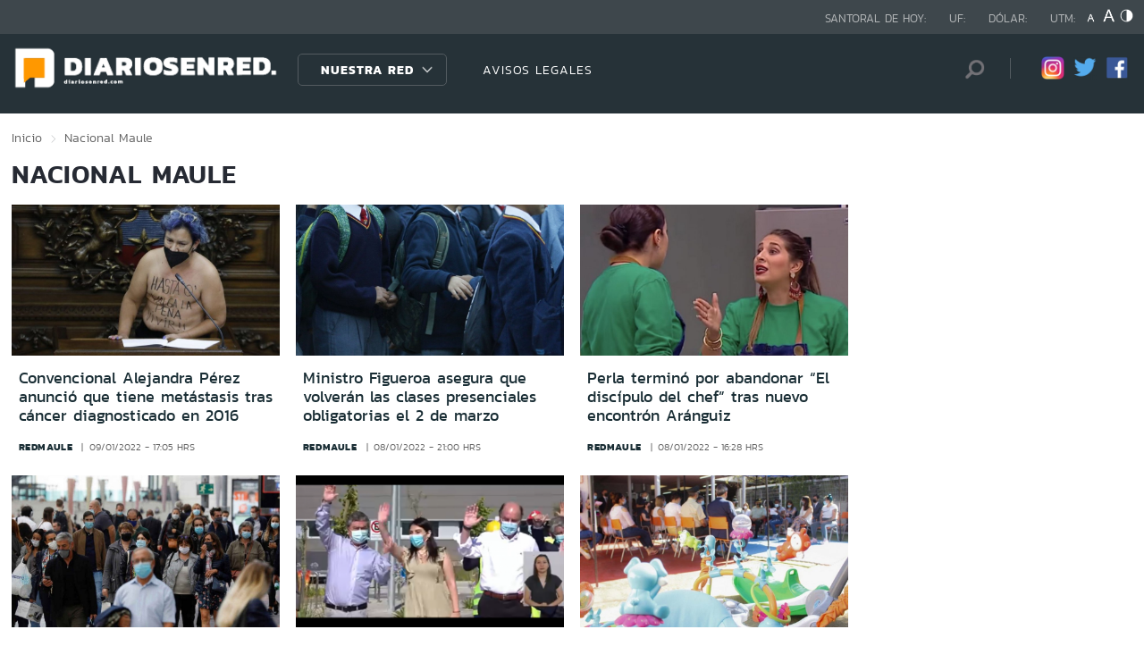

--- FILE ---
content_type: text/html; charset=utf-8
request_url: https://www.redmaule.com/seccion/nacional/tema/maule/p/252
body_size: 11377
content:

<!DOCTYPE HTML>
<html lang="es-CL">
    <head>
        <!-- Meta tags comunes-->
        <title>Nacional - Maule - Diarios en Red</title>
        <meta http-equiv="Content-Type" content="text/html; charset=utf-8"/>
        <meta name="robots" content="index, follow" />
        <meta name="robots" content="noodp,noydir">
        <!-- Fin Meta tags comunes-->
        <!-- Útiles -->
        <link rel="canonical" href="http://diariosenred.com">
        <meta http-equiv="X-UA-Compatible" content="IE=edge">
        <meta name="viewport" content="width=device-width, initial-scale=1">
        <meta name="author" content="Diarios en Red">
        <!-- Fin utiles-->
        <!--CSS-->
        <link href="/diarios_en_red/css/v1/reset-av-1756308154-av-.css" rel="stylesheet" type="text/css">
<link href="/diarios_en_red/css/v1/style-av-1756308154-av-.css?v=2.0" rel="stylesheet" type="text/css">
<link href="/diarios_en_red/css/v1/articulo-av-1756308154-av-.css" rel="stylesheet" type="text/css">
<link href="/diarios_en_red/css/v1/gridpak-av-1756308154-av-.css" rel="stylesheet" type="text/css">
<link href="/diarios_en_red/css/v1/jquery.fancybox.min-av-1756308154-av-.css" rel="stylesheet" type="text/css">
<link href="/diarios_en_red/css/v1/swiper.min-av-1756308154-av-.css" rel="stylesheet" type="text/css">

        <!--JS-->
        <script type="text/javascript" src="/diarios_en_red/js-local/jquery/html5-av-1756308154-av-.js"></script>
<script type="text/javascript" src="/diarios_en_red/js-local/jquery/jquery-3.4.1.min-av-1756308154-av-.js"></script>
<script type="text/javascript" src="/diarios_en_red/js-local/jquery/jquery-migrate-1.2.1.min-av-1756308154-av-.js"></script>
<script type="text/javascript" src="/diarios_en_red/js-local/js-global-av-1756308154-av-.js"></script>
<script type="text/javascript" src="/diarios_en_red/js-local/fancybox/jquery.fancybox.min-av-1756308154-av-.js"></script>
<script type="text/javascript" src="/diarios_en_red/js-local/swiper/swiper.min-av-1756308154-av-.js"></script>
<script type="text/javascript" src="/diarios_en_red/js-local/height-av-1756308154-av-.js"></script>
<script type="text/javascript" src="/diarios_en_red/js-local/contraste-av-1756308154-av-.js"></script>
<script type="text/javascript" src="/diarios_en_red/js-local/indicadores-av-1756308154-av-.js"></script>
<script type="text/javascript" src="/diarios_en_red/js-local/sst8_3-av-1756308154-av-.js"></script>
<script type="text/javascript" src="/diarios_en_red/js-local/buscador-av-1756308154-av-.js"></script>
<script src='https://www.google.com/recaptcha/api.js?hl=es'></script>
<script type="text/javascript" async="" src="https://www.google-analytics.com/analytics.js"></script>
<!-- Script para resize de ifre¡ames de youtube -->
<script type="text/javascript">
    
    $(function () {
        setIFrameSize();
        $(window).resize(function () {
            setIFrameSize();
        });
    });

    function setIFrameSize() {
        var ogWidth = 700;
        var ogHeight = 600;
        var ogRatio = ogWidth / ogHeight;

        var windowWidth = $(window).width();
        if (windowWidth < 480) {
            var parentDivWidth = $("iframe").parent().width();
            var newHeight = (parentDivWidth / ogRatio);
            $("iframe").css("width", parentDivWidth);
            $("iframe").css("height", newHeight);
        }else {
            $("iframe").css({ width : '', height : '' });
        }
    }
</script>
<script>
    function isMobilePlatform () {
         return (isPhone() || isIpad());
     }
     function isPhone() {
 
         return (isIphone() ||
                 isAndroid() ||
                 isWindowsPhone());
     }
     function isAndroid() {
             return navigator.userAgent.toLowerCase().indexOf('android') > -1;
         }
 
         function isIphone() {
             return navigator.userAgent.match(/(iPod|iPhone)/);
         }
 
          function isIpad() {
             return navigator.userAgent.match(/(iPad)/);
         }
         
          function isWindowsPhone() {
             return navigator.userAgent.match(/(Windows Phone)/i);
         }
 </script>

<script>

    window.teads_analytics = window.teads_analytics || {};
    
    window.teads_analytics.analytics_tag_id = "PUB_20878";
    
    window.teads_analytics.share = window.teads_analytics.share || function() {
    
    ;(window.teads_analytics.shared_data = window.teads_analytics.shared_data || []).push(arguments)
    
    };
    
    </script>
    
    <script async src="https://a.teads.tv/analytics/tag.js"></script>
    </head>
    <body class="tax_noticias">
        <div class="access1"><a href="#contenido-ppal" tabindex="-1">Click acá para ir directamente al contenido</a></div>
        <!-- HOME -->
        <!--HEADER-->
        
<!-- Google Analytics -->
<script>
        (function(i,s,o,g,r,a,m){i['GoogleAnalyticsObject']=r;i[r]=i[r]||function(){
        (i[r].q=i[r].q||[]).push(arguments)},i[r].l=1*new Date();a=s.createElement(o),
        m=s.getElementsByTagName(o)[0];a.async=1;a.src=g;m.parentNode.insertBefore(a,m)
        })(window,document,'script','https://www.google-analytics.com/analytics.js','ga');
        
        ga('create', 'UA-39086995-1', 'auto');
        ga('send', 'pageview');

        ga('create', 'UA-59726352-1', 'auto',{'name':'DER'});
        ga('DER.send', 'pageview');
    </script>
    <!-- End Google Analytics -->
<header>
    <div id="header" class="navbar header header_ppal">
        <!--Inicio navegacion-->
        <div class="nav">
            <!--Inicio nav franja arriba-->
            <div class="nav_cont">
                <div class="auxi">
                    <ul class="barra_superior">
                        <li class="datos_head">Santoral de hoy: <span id="santoral"></span></li>
<li class="datos_head">UF: <span id="val_uf"></span></li>
<li class="datos_head">Dólar: <span id="val_usd"></span></li>
<li class="datos_head">UTM: <span id="val_utm"></span>
                        <li class="head_acces">
                            <!--accesibilidad-->
                            <ul>
                                <li>
                                    <a href="#" id="minus"><img src="/diarios_en_red/imag/v1/btn/a1.png" alt="Disminuir tamaño de letra"></a>
                                </li>
                                <li>
                                    <a href="#" id="plus"><img src="/diarios_en_red/imag/v1/btn/a3.png" alt="Aumentar tamaño de letra"></a>
                                </li>
                                <li>
                                    <a href="#" class="buttom-contraste"><img src="/diarios_en_red/imag/v1/btn/ic_contraste.png" alt="Cambiar el contraste de la página"></a>
                                </li>
                            </ul>
                            <!--/accesibilidad-->
                        </li>
                    </ul>
                    <!--FIN derecha-->
                </div>
            </div>
            <!--FIN nav franja arriba-->
            <!--Inicio nav franja inferior-->
            <div class="navsub">
                <div class="auxi">
                    <div class="barra_inferior">
                        <!--Inicio nav logo-->
                        
                        
                        <div class="logo_cont">
                            <a href="https://diariosenred.com" target="_top" ><img src="/diarios_en_red/site/artic/20191003/imag/foto_0000000120191003094811/diariosenred_logo_f.png" alt=""></a>
                        </div>
                        
                        
                        <!--FIN nav logo-->
                        <ul class="menu_nav">
                            <li class="primario desp">
                                
                                
                                
                                <a href="#" class="link_nav">Nuestra Red</a>
                                
                                
                                
                                
                                
                                
                                
                                
                                
                                <!-- submenu -->
                                
                                
                                    
                                
                                <ul id="dProg" class="cbp-hrsub">
                                    
                                    
                                
                                    
                                
                                    
                                    
                                    
                                    
                                    
                                    
                                    
                                    
                                    
                                    <li>
                                        <ul>
                                            
                                            <li>
                                                <h2 class="dest_subt">ZONA NORTE</h2>
                                            </li>
                                            
                                            
                                            
                                            <li><a href="https://www.redarica.com" target="_top">Arica</a></li>
                                            
                                            
                                            
                                            <li><a href="https://www.redtarapaca.com" target="_top">Tarapacá</a></li>
                                            
                                            
                                            
                                            <li><a href="https://www.redantofagasta.com" target="_top">Antofagasta</a></li>
                                            
                                            
                                            
                                            <li><a href="https://www.redatacama.com" target="_top">Atacama</a></li>
                                            
                                            
                                            
                                            <li><a href="https://www.redcoquimbo.com" target="_top">Coquimbo</a></li>
                                            
                                            
                                            
                                            
                                            
                                            
                                            
                                            
                                            
                                            
                                            
                                            
                                            
                                            
                                            
                                            
                                            
                                            
                                            
                                            
                                            
                                            
                                        </ul>
                                    </li>
                                    
                                    
                                    
                                    
                                    
                                    
                                    
                                    
                                    <li>
                                        <ul>
                                            
                                            <li>
                                                <h2 class="dest_subt">ZONA CENTRO</h2>
                                            </li>
                                            
                                            
                                            
                                            <li><a href="https://www.redvalparaiso.com" target="_top">Valparaíso</a></li>
                                            
                                            
                                            
                                            <li><a href="https://www.redohiggins.com" target="_top">O'Higgins</a></li>
                                            
                                            
                                            
                                            <li><a href="https://www.redmaule.com" target="_top">Maule</a></li>
                                            
                                            
                                            
                                            <li><a href="https://www.redbiobio.com" target="_top">Biobío</a></li>
                                            
                                            
                                            
                                            <li><a href="https://www.redñuble.com" target="_top">Ñuble</a></li>
                                            
                                            
                                            
                                            
                                            
                                            
                                            
                                            
                                            
                                            
                                            
                                            
                                            
                                            
                                            
                                            
                                            
                                            
                                            
                                            
                                            
                                            
                                        </ul>
                                    </li>
                                    
                                    
                                    
                                    
                                    
                                    
                                    
                                    
                                    <li>
                                        <ul>
                                            
                                            <li>
                                                <h2 class="dest_subt">ZONA SUR</h2>
                                            </li>
                                            
                                            
                                            
                                            <li><a href="https://www.redaraucania.com" target="_top">Araucanía</a></li>
                                            
                                            
                                            
                                            <li><a href="https://www.redlosrios.com" target="_top">Los Ríos</a></li>
                                            
                                            
                                            
                                            <li><a href="https://www.redloslagos.com" target="_top">Los Lagos</a></li>
                                            
                                            
                                            
                                            <li><a href="https://www.redaysen.com" target="_top">Aysén</a></li>
                                            
                                            
                                            
                                            <li><a href="https://redmagallanes.com" target="_top">Magallanes</a></li>
                                            
                                            
                                            
                                            
                                            
                                            
                                            
                                            
                                            
                                            
                                            
                                            
                                            
                                            
                                            
                                            
                                            
                                            
                                            
                                            
                                            
                                            
                                        </ul>
                                    </li>
                                    
                                    
                                    
                                      
                                    
                                    
                                
                                    
                                
                                    
                                
                                     
                                </ul>
                                
                                
                                <!-- /submenu -->
                            </li>
                            
                            
                            <li class="secundario">
                                <a href="https://www.redmaule.com/avisos-legales" target="_top" class="link_nav">AVISOS LEGALES</a>
                            </li>
                            
                            
                        </ul>
                        <ul class="section_rss_busqueda">
                            <li class="content_search">
    <div id="wrap">
        <form id="buscador_form" method="get" action="/cgi-bin/prontus_search.cgi" autocomplete="on">
            <input type="hidden" name="search_prontus" value="diarios_en_red" />
            <input type="hidden" name="search_tmp" value="search.html" />
            <input type="hidden" name="search_idx" value="all" />
            <input type="hidden" name="search_modo" value="and" />
            <input type="hidden" name="search_orden" value="CRO" />
            <input type="hidden" name="search_resxpag" value="10" />
            <input type="hidden" name="search_maxpags" value="20"/>
            <input type="hidden" name="search_form" value="yes" />
            <input id="buscador_texto" name="search_texto" placeholder="Búsqueda" aria-label="Búsqueda" autocomplete="off" class="campo-search" type="text">
            <input id="search_submit" value="Buscar" type="submit">
        </form>
    </div>
</li>




                            <li class="content_rrss">
                                <ul class="rrss">
                                    
                                    
                                    
                                    <li>
                                        <a class="icon_twitter" href="https://www.instagram.com/diariosenred/" target="_blank"><img src="/diarios_en_red/site/artic/20191004/imag/foto_0000000720191004151216/logo_IG.png" alt=""></a>
                                    </li>
                                    
                                    
                                    
                                    
                                    
                                    <li>
                                        <a class="icon_twitter" href="https://twitter.com/Diarioenredcl" target="_blank"><img src="/diarios_en_red/site/artic/20191003/imag/foto_0000000420191003095059/TWITTER.png" alt=""></a>
                                    </li>
                                    
                                    
                                    
                                    
                                    
                                    <li>
                                        <a class="icon_twitter" href="https://web.facebook.com/diariosenred" target="_blank"><img src="/diarios_en_red/site/artic/20191003/imag/foto_0000000320191003095125/LOGO_FACEBOOK_PNG.png" alt=""></a>
                                    </li>
                                    
                                    
                                    
                                </ul>
                            </li>
                        </ul>
                    </div>
                </div>
                <!--FIN auxi-->
            </div>
            <!--FIN nav franja inferior-->
        </div>
        <!--FIN navegacion-->
    </div>
</header>
<!-- menu responsive -->
<div id="menur" class="menu_responsive">
    <!--FIN botones accesibilidad-->
    <div class="navbar">
        
        
        <a href="https://diariosenred.com" target="_top" class="logo"><img src="/diarios_en_red/site/artic/20191003/imag/foto_0000000120191003094811/diariosenred_logo_f.png" alt=""></a>
        
        
        <div id="menu-btn" class="menu-button aleft" onclick="myFunction(this)">
            <div class="bar1"></div>
            <div class="bar2"></div>
            <div class="bar3"></div>
        </div>
    </div>
    <div class="separa"></div>
    <div class="menu_desplegable">
        <div class="busqueda_movil">
        <form id="buscador_form" <form class="navbar-form navbar-right" method="get" action="/cgi-bin/prontus_search.cgi" autocomplete="on">
            <input type="hidden" name="search_prontus" value="diarios_en_red" />
            <input type="hidden" name="search_tmp" value="search.html" />
            <input type="hidden" name="search_idx" value="all" />
            <input type="hidden" name="search_modo" value="and" />
            <input type="hidden" name="search_orden" value="CRO" />
            <input type="hidden" name="search_resxpag" value="10" />
            <input type="hidden" name="search_maxpags" value="20"/>
            <input type="hidden" name="search_form" value="yes" />
            <div class="form-group">
            <input id="buscador_texto" name="search_texto" placeholder="Ingrese su búsqueda" aria-label="Búsqueda" autocomplete="off" class="form-control" type="text">
            <input id="search_submit" value="Buscar" type="submit">
            </div>
        </form>
    </div>



        <ul class="menu_nuestra_red">
            
            
            
            <a href="#" class="link_nav">Nuestra Red</a>
            
            
            
            
            
            
            
            
            
            
            
                            
            
            <li class="regiones_menu">
                <ul>
                    <li>
                        <ul>
                            
                            
            
                            
            
                            
                            
                            
                            
                            
                            
                            <li>
                                <h2 class="dest_subt">ZONA NORTE</h2>
                            </li>
                            
                            
                            
                            <li><a href="https://www.redarica.com" target="_top">Arica</a></li>
                            
                            
                            
                            <li><a href="https://www.redtarapaca.com" target="_top">Tarapacá</a></li>
                            
                            
                            
                            <li><a href="https://www.redantofagasta.com" target="_top">Antofagasta</a></li>
                            
                            
                            
                            <li><a href="https://www.redatacama.com" target="_top">Atacama</a></li>
                            
                            
                            
                            <li><a href="https://www.redcoquimbo.com" target="_top">Coquimbo</a></li>
                            
                            
                            
                            
                            
                            
                            
                            
                            
                            
                            
                            
                            
                            
                            
                            
                            
                            
                            
                            
                            
                            
                            
                            
                            
                            
                            <li>
                                <h2 class="dest_subt">ZONA CENTRO</h2>
                            </li>
                            
                            
                            
                            <li><a href="https://www.redvalparaiso.com" target="_top">Valparaíso</a></li>
                            
                            
                            
                            <li><a href="https://www.redohiggins.com" target="_top">O'Higgins</a></li>
                            
                            
                            
                            <li><a href="https://www.redmaule.com" target="_top">Maule</a></li>
                            
                            
                            
                            <li><a href="https://www.redbiobio.com" target="_top">Biobío</a></li>
                            
                            
                            
                            <li><a href="https://www.redñuble.com" target="_top">Ñuble</a></li>
                            
                            
                            
                            
                            
                            
                            
                            
                            
                            
                            
                            
                            
                            
                            
                            
                            
                            
                            
                            
                            
                            
                            
                            
                            
                            
                            <li>
                                <h2 class="dest_subt">ZONA SUR</h2>
                            </li>
                            
                            
                            
                            <li><a href="https://www.redaraucania.com" target="_top">Araucanía</a></li>
                            
                            
                            
                            <li><a href="https://www.redlosrios.com" target="_top">Los Ríos</a></li>
                            
                            
                            
                            <li><a href="https://www.redloslagos.com" target="_top">Los Lagos</a></li>
                            
                            
                            
                            <li><a href="https://www.redaysen.com" target="_top">Aysén</a></li>
                            
                            
                            
                            <li><a href="https://redmagallanes.com" target="_top">Magallanes</a></li>
                            
                            
                            
                            
                            
                            
                            
                            
                            
                            
                            
                            
                            
                            
                            
                            
                            
                            
                            
                            
                            
                            
                            
                               
                            
                            
            
                            
            
                            
            
                               
                        </ul>
                    </li>
                </ul>
            </li>
            
               
        </ul>
    </div>
</div>
<!--Fin header-->
        <!--FIN HEADER-->
        <script>


            var getQueryString = function ( field, url ) {
                var href = url ? url : window.location.href;
                var reg = new RegExp( '[?&]' + field + '=([^&#]*)', 'i' );
                var string = reg.exec(href);
                return string ? string[1] : null;
            };
            var dfp_demo = getQueryString('demo');
            var dfp_red = '28607966';
            var dfp_sitio = 'Generic_Adunits';
            var dfp_seccion = 'Home';
            var dfp_tipo = 'Portada';
        </script>
        
<!--- INICIO TAG HEAD ADMANAGER --->
<!-- Start: GPT Async -->
<script type='text/javascript'>
    var gptadslots=[];
    var googletag = googletag || {};
    googletag.cmd = googletag.cmd || [];
    (function(){ var gads = document.createElement('script');
      gads.async = true; gads.type = 'text/javascript';
      var useSSL = 'https:' == document.location.protocol;
      gads.src = (useSSL ? 'https:' : 'http:') + '//www.googletagservices.com/tag/js/gpt.js';
      var node = document.getElementsByTagName('script')[0];
      node.parentNode.insertBefore(gads, node);
    })();
  </script>

    <script type='text/javascript'> 
        googletag.cmd.push(function() {
        // <!-- Adslot 1 declaration -->
        var mappingtop1 = googletag.sizeMapping().
        addSize([1024, 768], [[728,90],[970,90],[970,250]]).
        addSize([980, 600], [[728,90],[970,90],[970,250]]).
        addSize([770, 300], [728,90]).
        addSize([0, 0], [[300,100],[300,250],[320,50],[320,100]]).
        build();
        gptadslots[1]= googletag.defineSlot('/' + dfp_red + '/' + dfp_sitio + '/' + 'Top1',[970,90],'Top1').defineSizeMapping(mappingtop1).addService(googletag.pubads());
        // <!-- Adslot 2 declaration -->
        var mappingmiddle1 = googletag.sizeMapping().
        addSize([1024, 768], [[250,250],[300,250]]).
        addSize([980, 600], [[250,250],[300,250]]).
        addSize([770, 300], [[250,250],[300,250]]).
        addSize([0, 0], [[250,250],[300,250]]).
        build();
        gptadslots[2]= googletag.defineSlot('/' + dfp_red + '/' + dfp_sitio + '/' + 'Middle1',[300,250],'Middle1').defineSizeMapping(mappingmiddle1).addService(googletag.pubads());
        // <!-- Adslot 3 declaration -->
        var mappingtop2 = googletag.sizeMapping().
        addSize([1024, 768], [[728,90],[970,90],[970,250]]).
        addSize([980, 600], [[728,90],[970,90],[970,250]]).
        addSize([770, 300], [728,90]).
        addSize([0, 0], [[300,100],[300,250],[320,50],[320,100]]).
        build();
        gptadslots[3]= googletag.defineSlot('/' + dfp_red + '/' + dfp_sitio + '/' + 'Top2',[728,90],'Top2').defineSizeMapping(mappingtop2).addService(googletag.pubads());
        googletag.pubads().setTargeting('Seccion',dfp_seccion);
        googletag.pubads().setTargeting('Tipo',dfp_tipo);
        googletag.pubads().setTargeting('Demo',dfp_demo);  
        googletag.pubads().enableSingleRequest();
        googletag.pubads().collapseEmptyDivs();
        googletag.pubads().enableAsyncRendering();
        googletag.enableServices();
        });
    </script>
<!-- End: GPT -->
        <div id="main" class="html">
            <div class="taxonomica">
                <div class="auxi">
                    <!-- Boton hacia arriba -->
                    <a class="ir-arriba responsive"  javascript:void(0) title="Volver arriba">
                    <img src="/diarios_en_red/imag/v1/btn/top_site.png" alt="">
                    </a>
                    <!-- Banner ancho 100% -->
                    <div id='Top1'>
                        <script>
                            googletag.cmd.push(function() { googletag.display('Top1'); });
                        </script>
                    </div>
                    <!-- /Banner ancho 100% -->
                    <!--breadcrumbs-->
                    <ul class="breadcrumbs">
                        <li><a href="/">Inicio</a></li>
                         <li>Nacional</li>
                         <li>Maule</li>
                         <li></li>
                    </ul>
                    <!--/breadcrumbs-->
                    <h1 class="main_tit" id="contenido-ppal">
                        Nacional Maule 
                    </h1>
                    
                    <!-- tax noticias 3 columnas + banner -->
                    <section class="tax_3columnas">
                        <div class="row noticia_destacada_6">
                            <div class="container clearfix">
                            <div class="col xs-12 sm-12 md-12 lg-9">
                                <div class="row">
                                    
                                    
                                    <article class="box_noticia col xs-12 xsm-6 sm-4 md-4 lg-4">
                                        <figure class="img_wrap">
                                            <a href="/nacional/convencional-alejandra-perez-anuncio-que-tiene-metastasis-tras-cancer">
                                            
                                        <img src="/diarios_en_red/site/artic/20220109/imag/foto_0000000220220109173548/Aton_553675-750x500.jpeg" alt="">
                                        
                                         
                                            </a>                                    
                                        </figure>
                                        <footer class="content_titular">
                                            <h3 class="titulo_nivel2"><a href="/nacional/convencional-alejandra-perez-anuncio-que-tiene-metastasis-tras-cancer">Convencional Alejandra Pérez anunció que tiene metástasis tras cáncer diagnosticado en 2016</a></h3>
                                            <div class="bottom">
                                                <a href="/diarios_en_red/site/edic/base/port/redmaule.html" class="tag_site_regional">redmaule</a> 
                                                <span class="fecha_art">09/01/2022 - 17:05 hrs</span>
                                            </div>
                                        </footer>
                                    </article>
                                    
                                    
                                    
                                    <article class="box_noticia col xs-12 xsm-6 sm-4 md-4 lg-4">
                                        <figure class="img_wrap">
                                            <a href="/nacional/ministro-figueroa-asegura-que-volveran-las-clases-presenciales">
                                            
                                        <img src="/diarios_en_red/site/artic/20220108/imag/foto_0000000220220108210200/325009_3_600addd2668bc.jpg" alt="">
                                        
                                         
                                            </a>                                    
                                        </figure>
                                        <footer class="content_titular">
                                            <h3 class="titulo_nivel2"><a href="/nacional/ministro-figueroa-asegura-que-volveran-las-clases-presenciales">Ministro Figueroa asegura que volverán las clases presenciales obligatorias el 2 de marzo</a></h3>
                                            <div class="bottom">
                                                <a href="/diarios_en_red/site/edic/base/port/redmaule.html" class="tag_site_regional">redmaule</a> 
                                                <span class="fecha_art">08/01/2022 - 21:00 hrs</span>
                                            </div>
                                        </footer>
                                    </article>
                                    
                                    
                                    
                                    <article class="box_noticia col xs-12 xsm-6 sm-4 md-4 lg-4">
                                        <figure class="img_wrap">
                                            <a href="/nacional/perla-termino-por-abandonar-el-discipulo-del-chef-tras-nuevo-encontron">
                                            
                                        <img src="/diarios_en_red/site/artic/20220108/imag/foto_0000000320220108163504/perla-daniela.jpg" alt="">
                                        
                                         
                                            </a>                                    
                                        </figure>
                                        <footer class="content_titular">
                                            <h3 class="titulo_nivel2"><a href="/nacional/perla-termino-por-abandonar-el-discipulo-del-chef-tras-nuevo-encontron">Perla terminó por abandonar “El discípulo del chef” tras nuevo encontrón Aránguiz</a></h3>
                                            <div class="bottom">
                                                <a href="/diarios_en_red/site/edic/base/port/redmaule.html" class="tag_site_regional">redmaule</a> 
                                                <span class="fecha_art">08/01/2022 - 16:28 hrs</span>
                                            </div>
                                        </footer>
                                    </article>
                                    
                                    
                                    
                                    <article class="box_noticia col xs-12 xsm-6 sm-4 md-4 lg-4">
                                        <figure class="img_wrap">
                                            <a href="/nacional/vuelven-a-aumentar-las-cifras-chile-registro-mas-de-4-mil-nuevos-casos">
                                            
                                        <img src="/diarios_en_red/site/artic/20220108/imag/foto_0000000320220108112030/coronavirus-enfermedades.jpg" alt="">
                                        
                                         
                                            </a>                                    
                                        </figure>
                                        <footer class="content_titular">
                                            <h3 class="titulo_nivel2"><a href="/nacional/vuelven-a-aumentar-las-cifras-chile-registro-mas-de-4-mil-nuevos-casos">Vuelven a aumentar las cifras: Chile registró más de 4 mil nuevos casos de Covid-19</a></h3>
                                            <div class="bottom">
                                                <a href="/diarios_en_red/site/edic/base/port/redmaule.html" class="tag_site_regional">redmaule</a> 
                                                <span class="fecha_art">08/01/2022 - 11:15 hrs</span>
                                            </div>
                                        </footer>
                                    </article>
                                    
                                    
                                    
                                    <article class="box_noticia col xs-12 xsm-6 sm-4 md-4 lg-4">
                                        <figure class="img_wrap">
                                            <a href="/nacional/senador-coloma-se-disculpo-con-gobernadora-del-maule">
                                            
                                        <img src="/diarios_en_red/site/artic/20220107/imag/foto_0000000220220107202320/coloma-468x263.png" alt="">
                                        
                                         
                                            </a>                                    
                                        </figure>
                                        <footer class="content_titular">
                                            <h3 class="titulo_nivel2"><a href="/nacional/senador-coloma-se-disculpo-con-gobernadora-del-maule">Senador Coloma se disculpó con Gobernadora del Maule</a></h3>
                                            <div class="bottom">
                                                <a href="/diarios_en_red/site/edic/base/port/redmaule.html" class="tag_site_regional">redmaule</a> 
                                                <span class="fecha_art">07/01/2022 - 20:21 hrs</span>
                                            </div>
                                        </footer>
                                    </article>
                                    
                                    
                                    
                                    <article class="box_noticia col xs-12 xsm-6 sm-4 md-4 lg-4">
                                        <figure class="img_wrap">
                                            <a href="/nacional/nuevo-protocolo-enfatiza-derechos-de-embarazadas-privadas-de-libertad">
                                            
                                        <img src="/diarios_en_red/site/artic/20220107/imag/foto_0000000520220107192657/1641587253-mg2360b.jpg" alt="">
                                        
                                         
                                            </a>                                    
                                        </figure>
                                        <footer class="content_titular">
                                            <h3 class="titulo_nivel2"><a href="/nacional/nuevo-protocolo-enfatiza-derechos-de-embarazadas-privadas-de-libertad">Nuevo protocolo enfatiza derechos de embarazadas privadas de libertad</a></h3>
                                            <div class="bottom">
                                                <a href="/diarios_en_red/site/edic/base/port/redmaule.html" class="tag_site_regional">redmaule</a> 
                                                <span class="fecha_art">07/01/2022 - 19:25 hrs</span>
                                            </div>
                                        </footer>
                                    </article>
                                    
                                    
                                    
                                    <article class="box_noticia col xs-12 xsm-6 sm-4 md-4 lg-4">
                                        <figure class="img_wrap">
                                            <a href="/nacional/museo-interactivo-mirador-invita-a-vivir-una-noche-de-verano-junto-a-las">
                                            
                                        <img src="/diarios_en_red/site/artic/20220107/imag/foto_0000000420220107153801/Credito_Eduardo_Carvajal.jpg" alt="">
                                        
                                         
                                            </a>                                    
                                        </figure>
                                        <footer class="content_titular">
                                            <h3 class="titulo_nivel2"><a href="/nacional/museo-interactivo-mirador-invita-a-vivir-una-noche-de-verano-junto-a-las">Museo Interactivo Mirador invita a vivir una noche de verano junto a las estrellas</a></h3>
                                            <div class="bottom">
                                                <a href="/diarios_en_red/site/edic/base/port/redmaule.html" class="tag_site_regional">redmaule</a> 
                                                <span class="fecha_art">07/01/2022 - 15:37 hrs</span>
                                            </div>
                                        </footer>
                                    </article>
                                    
                                    
                                    
                                    <article class="box_noticia col xs-12 xsm-6 sm-4 md-4 lg-4">
                                        <figure class="img_wrap">
                                            <a href="/nacional/confirman-fallo-que-condeno-a-penas-de-presidio-efectivo-a-exsenador-por">
                                            
                                        <img src="/diarios_en_red/site/artic/20220107/imag/foto_0000000520220107100315/1539638657-orpis.jpg" alt="">
                                        
                                         
                                            </a>                                    
                                        </figure>
                                        <footer class="content_titular">
                                            <h3 class="titulo_nivel2"><a href="/nacional/confirman-fallo-que-condeno-a-penas-de-presidio-efectivo-a-exsenador-por">Confirman fallo que condenó a penas de presidio efectivo a exsenador por fraude al fisco y cohecho</a></h3>
                                            <div class="bottom">
                                                <a href="/diarios_en_red/site/edic/base/port/redmaule.html" class="tag_site_regional">redmaule</a> 
                                                <span class="fecha_art">07/01/2022 - 10:02 hrs</span>
                                            </div>
                                        </footer>
                                    </article>
                                    
                                    
                                    
                                    <article class="box_noticia col xs-12 xsm-6 sm-4 md-4 lg-4">
                                        <figure class="img_wrap">
                                            <a href="/nacional/luces-vistas-anoche-en-el-cielo-eran-los-satelites-del-proyecto-starlink">
                                            
                                        <img src="/diarios_en_red/site/artic/20220107/imag/foto_0000000320220107085441/satelites.jpg" alt="">
                                        
                                         
                                            </a>                                    
                                        </figure>
                                        <footer class="content_titular">
                                            <h3 class="titulo_nivel2"><a href="/nacional/luces-vistas-anoche-en-el-cielo-eran-los-satelites-del-proyecto-starlink">Luces vistas anoche en el cielo eran los satélites del proyecto Starlink de Elon Musk</a></h3>
                                            <div class="bottom">
                                                <a href="/diarios_en_red/site/edic/base/port/redmaule.html" class="tag_site_regional">redmaule</a> 
                                                <span class="fecha_art">07/01/2022 - 08:51 hrs</span>
                                            </div>
                                        </footer>
                                    </article>
                                    
                                    
                                </div>
                                <div class="separa"></div>
                                <div class="wp-pagenavi">
                                    
                                        <a href="/seccion/nacional/tema/maule/p/1" class="">1</a>
                                    
                                        <a href="/seccion/nacional/tema/maule/p/2" class="">2</a>
                                    
                                        <a href="/seccion/nacional/tema/maule/p/3" class="">3</a>
                                    
                                        <a href="/seccion/nacional/tema/maule/p/4" class="">4</a>
                                    
                                        <a href="/seccion/nacional/tema/maule/p/5" class="">5</a>
                                    
                                        <a href="/seccion/nacional/tema/maule/p/6" class="">6</a>
                                    
                                        <a href="/seccion/nacional/tema/maule/p/7" class="">7</a>
                                    
                                        <a href="/seccion/nacional/tema/maule/p/8" class="">8</a>
                                    
                                        <a href="/seccion/nacional/tema/maule/p/9" class="">9</a>
                                    
                                        <a href="/seccion/nacional/tema/maule/p/10" class="">10</a>
                                    
                                        <a href="/seccion/nacional/tema/maule/p/11" class="">11</a>
                                    
                                        <a href="/seccion/nacional/tema/maule/p/12" class="">12</a>
                                    
                                        <a href="/seccion/nacional/tema/maule/p/13" class="">13</a>
                                    
                                        <a href="/seccion/nacional/tema/maule/p/14" class="">14</a>
                                    
                                        <a href="/seccion/nacional/tema/maule/p/15" class="">15</a>
                                    
                                        <a href="/seccion/nacional/tema/maule/p/16" class="">16</a>
                                    
                                        <a href="/seccion/nacional/tema/maule/p/17" class="">17</a>
                                    
                                        <a href="/seccion/nacional/tema/maule/p/18" class="">18</a>
                                    
                                        <a href="/seccion/nacional/tema/maule/p/19" class="">19</a>
                                    
                                        <a href="/seccion/nacional/tema/maule/p/20" class="">20</a>
                                    
                                        <a href="/seccion/nacional/tema/maule/p/21" class="">21</a>
                                    
                                        <a href="/seccion/nacional/tema/maule/p/22" class="">22</a>
                                    
                                        <a href="/seccion/nacional/tema/maule/p/23" class="">23</a>
                                    
                                        <a href="/seccion/nacional/tema/maule/p/24" class="">24</a>
                                    
                                        <a href="/seccion/nacional/tema/maule/p/25" class="">25</a>
                                    
                                        <a href="/seccion/nacional/tema/maule/p/26" class="">26</a>
                                    
                                        <a href="/seccion/nacional/tema/maule/p/27" class="">27</a>
                                    
                                        <a href="/seccion/nacional/tema/maule/p/28" class="">28</a>
                                    
                                        <a href="/seccion/nacional/tema/maule/p/29" class="">29</a>
                                    
                                        <a href="/seccion/nacional/tema/maule/p/30" class="">30</a>
                                    
                                        <a href="/seccion/nacional/tema/maule/p/31" class="">31</a>
                                    
                                        <a href="/seccion/nacional/tema/maule/p/32" class="">32</a>
                                    
                                        <a href="/seccion/nacional/tema/maule/p/33" class="">33</a>
                                    
                                        <a href="/seccion/nacional/tema/maule/p/34" class="">34</a>
                                    
                                        <a href="/seccion/nacional/tema/maule/p/35" class="">35</a>
                                    
                                        <a href="/seccion/nacional/tema/maule/p/36" class="">36</a>
                                    
                                        <a href="/seccion/nacional/tema/maule/p/37" class="">37</a>
                                    
                                        <a href="/seccion/nacional/tema/maule/p/38" class="">38</a>
                                    
                                        <a href="/seccion/nacional/tema/maule/p/39" class="">39</a>
                                    
                                        <a href="/seccion/nacional/tema/maule/p/40" class="">40</a>
                                    
                                        <a href="/seccion/nacional/tema/maule/p/41" class="">41</a>
                                    
                                        <a href="/seccion/nacional/tema/maule/p/42" class="">42</a>
                                    
                                        <a href="/seccion/nacional/tema/maule/p/43" class="">43</a>
                                    
                                        <a href="/seccion/nacional/tema/maule/p/44" class="">44</a>
                                    
                                        <a href="/seccion/nacional/tema/maule/p/45" class="">45</a>
                                    
                                        <a href="/seccion/nacional/tema/maule/p/46" class="">46</a>
                                    
                                        <a href="/seccion/nacional/tema/maule/p/47" class="">47</a>
                                    
                                        <a href="/seccion/nacional/tema/maule/p/48" class="">48</a>
                                    
                                        <a href="/seccion/nacional/tema/maule/p/49" class="">49</a>
                                    
                                        <a href="/seccion/nacional/tema/maule/p/50" class="">50</a>
                                    
                                        <a href="/seccion/nacional/tema/maule/p/51" class="">51</a>
                                    
                                        <a href="/seccion/nacional/tema/maule/p/52" class="">52</a>
                                    
                                        <a href="/seccion/nacional/tema/maule/p/53" class="">53</a>
                                    
                                        <a href="/seccion/nacional/tema/maule/p/54" class="">54</a>
                                    
                                        <a href="/seccion/nacional/tema/maule/p/55" class="">55</a>
                                    
                                        <a href="/seccion/nacional/tema/maule/p/56" class="">56</a>
                                    
                                        <a href="/seccion/nacional/tema/maule/p/57" class="">57</a>
                                    
                                        <a href="/seccion/nacional/tema/maule/p/58" class="">58</a>
                                    
                                        <a href="/seccion/nacional/tema/maule/p/59" class="">59</a>
                                    
                                        <a href="/seccion/nacional/tema/maule/p/60" class="">60</a>
                                    
                                        <a href="/seccion/nacional/tema/maule/p/61" class="">61</a>
                                    
                                        <a href="/seccion/nacional/tema/maule/p/62" class="">62</a>
                                    
                                        <a href="/seccion/nacional/tema/maule/p/63" class="">63</a>
                                    
                                        <a href="/seccion/nacional/tema/maule/p/64" class="">64</a>
                                    
                                        <a href="/seccion/nacional/tema/maule/p/65" class="">65</a>
                                    
                                        <a href="/seccion/nacional/tema/maule/p/66" class="">66</a>
                                    
                                        <a href="/seccion/nacional/tema/maule/p/67" class="">67</a>
                                    
                                        <a href="/seccion/nacional/tema/maule/p/68" class="">68</a>
                                    
                                        <a href="/seccion/nacional/tema/maule/p/69" class="">69</a>
                                    
                                        <a href="/seccion/nacional/tema/maule/p/70" class="">70</a>
                                    
                                        <a href="/seccion/nacional/tema/maule/p/71" class="">71</a>
                                    
                                        <a href="/seccion/nacional/tema/maule/p/72" class="">72</a>
                                    
                                        <a href="/seccion/nacional/tema/maule/p/73" class="">73</a>
                                    
                                        <a href="/seccion/nacional/tema/maule/p/74" class="">74</a>
                                    
                                        <a href="/seccion/nacional/tema/maule/p/75" class="">75</a>
                                    
                                        <a href="/seccion/nacional/tema/maule/p/76" class="">76</a>
                                    
                                        <a href="/seccion/nacional/tema/maule/p/77" class="">77</a>
                                    
                                        <a href="/seccion/nacional/tema/maule/p/78" class="">78</a>
                                    
                                        <a href="/seccion/nacional/tema/maule/p/79" class="">79</a>
                                    
                                        <a href="/seccion/nacional/tema/maule/p/80" class="">80</a>
                                    
                                        <a href="/seccion/nacional/tema/maule/p/81" class="">81</a>
                                    
                                        <a href="/seccion/nacional/tema/maule/p/82" class="">82</a>
                                    
                                        <a href="/seccion/nacional/tema/maule/p/83" class="">83</a>
                                    
                                        <a href="/seccion/nacional/tema/maule/p/84" class="">84</a>
                                    
                                        <a href="/seccion/nacional/tema/maule/p/85" class="">85</a>
                                    
                                        <a href="/seccion/nacional/tema/maule/p/86" class="">86</a>
                                    
                                        <a href="/seccion/nacional/tema/maule/p/87" class="">87</a>
                                    
                                        <a href="/seccion/nacional/tema/maule/p/88" class="">88</a>
                                    
                                        <a href="/seccion/nacional/tema/maule/p/89" class="">89</a>
                                    
                                        <a href="/seccion/nacional/tema/maule/p/90" class="">90</a>
                                    
                                        <a href="/seccion/nacional/tema/maule/p/91" class="">91</a>
                                    
                                        <a href="/seccion/nacional/tema/maule/p/92" class="">92</a>
                                    
                                        <a href="/seccion/nacional/tema/maule/p/93" class="">93</a>
                                    
                                        <a href="/seccion/nacional/tema/maule/p/94" class="">94</a>
                                    
                                        <a href="/seccion/nacional/tema/maule/p/95" class="">95</a>
                                    
                                        <a href="/seccion/nacional/tema/maule/p/96" class="">96</a>
                                    
                                        <a href="/seccion/nacional/tema/maule/p/97" class="">97</a>
                                    
                                        <a href="/seccion/nacional/tema/maule/p/98" class="">98</a>
                                    
                                        <a href="/seccion/nacional/tema/maule/p/99" class="">99</a>
                                    
                                        <a href="/seccion/nacional/tema/maule/p/100" class="">100</a>
                                    
                                        <a href="/seccion/nacional/tema/maule/p/101" class="">101</a>
                                    
                                        <a href="/seccion/nacional/tema/maule/p/102" class="">102</a>
                                    
                                        <a href="/seccion/nacional/tema/maule/p/103" class="">103</a>
                                    
                                        <a href="/seccion/nacional/tema/maule/p/104" class="">104</a>
                                    
                                        <a href="/seccion/nacional/tema/maule/p/105" class="">105</a>
                                    
                                        <a href="/seccion/nacional/tema/maule/p/106" class="">106</a>
                                    
                                        <a href="/seccion/nacional/tema/maule/p/107" class="">107</a>
                                    
                                        <a href="/seccion/nacional/tema/maule/p/108" class="">108</a>
                                    
                                        <a href="/seccion/nacional/tema/maule/p/109" class="">109</a>
                                    
                                        <a href="/seccion/nacional/tema/maule/p/110" class="">110</a>
                                    
                                        <a href="/seccion/nacional/tema/maule/p/111" class="">111</a>
                                    
                                        <a href="/seccion/nacional/tema/maule/p/112" class="">112</a>
                                    
                                        <a href="/seccion/nacional/tema/maule/p/113" class="">113</a>
                                    
                                        <a href="/seccion/nacional/tema/maule/p/114" class="">114</a>
                                    
                                        <a href="/seccion/nacional/tema/maule/p/115" class="">115</a>
                                    
                                        <a href="/seccion/nacional/tema/maule/p/116" class="">116</a>
                                    
                                        <a href="/seccion/nacional/tema/maule/p/117" class="">117</a>
                                    
                                        <a href="/seccion/nacional/tema/maule/p/118" class="">118</a>
                                    
                                        <a href="/seccion/nacional/tema/maule/p/119" class="">119</a>
                                    
                                        <a href="/seccion/nacional/tema/maule/p/120" class="">120</a>
                                    
                                        <a href="/seccion/nacional/tema/maule/p/121" class="">121</a>
                                    
                                        <a href="/seccion/nacional/tema/maule/p/122" class="">122</a>
                                    
                                        <a href="/seccion/nacional/tema/maule/p/123" class="">123</a>
                                    
                                        <a href="/seccion/nacional/tema/maule/p/124" class="">124</a>
                                    
                                        <a href="/seccion/nacional/tema/maule/p/125" class="">125</a>
                                    
                                        <a href="/seccion/nacional/tema/maule/p/126" class="">126</a>
                                    
                                        <a href="/seccion/nacional/tema/maule/p/127" class="">127</a>
                                    
                                        <a href="/seccion/nacional/tema/maule/p/128" class="">128</a>
                                    
                                        <a href="/seccion/nacional/tema/maule/p/129" class="">129</a>
                                    
                                        <a href="/seccion/nacional/tema/maule/p/130" class="">130</a>
                                    
                                        <a href="/seccion/nacional/tema/maule/p/131" class="">131</a>
                                    
                                        <a href="/seccion/nacional/tema/maule/p/132" class="">132</a>
                                    
                                        <a href="/seccion/nacional/tema/maule/p/133" class="">133</a>
                                    
                                        <a href="/seccion/nacional/tema/maule/p/134" class="">134</a>
                                    
                                        <a href="/seccion/nacional/tema/maule/p/135" class="">135</a>
                                    
                                        <a href="/seccion/nacional/tema/maule/p/136" class="">136</a>
                                    
                                        <a href="/seccion/nacional/tema/maule/p/137" class="">137</a>
                                    
                                        <a href="/seccion/nacional/tema/maule/p/138" class="">138</a>
                                    
                                        <a href="/seccion/nacional/tema/maule/p/139" class="">139</a>
                                    
                                        <a href="/seccion/nacional/tema/maule/p/140" class="">140</a>
                                    
                                        <a href="/seccion/nacional/tema/maule/p/141" class="">141</a>
                                    
                                        <a href="/seccion/nacional/tema/maule/p/142" class="">142</a>
                                    
                                        <a href="/seccion/nacional/tema/maule/p/143" class="">143</a>
                                    
                                        <a href="/seccion/nacional/tema/maule/p/144" class="">144</a>
                                    
                                        <a href="/seccion/nacional/tema/maule/p/145" class="">145</a>
                                    
                                        <a href="/seccion/nacional/tema/maule/p/146" class="">146</a>
                                    
                                        <a href="/seccion/nacional/tema/maule/p/147" class="">147</a>
                                    
                                        <a href="/seccion/nacional/tema/maule/p/148" class="">148</a>
                                    
                                        <a href="/seccion/nacional/tema/maule/p/149" class="">149</a>
                                    
                                        <a href="/seccion/nacional/tema/maule/p/150" class="">150</a>
                                    
                                        <a href="/seccion/nacional/tema/maule/p/151" class="">151</a>
                                    
                                        <a href="/seccion/nacional/tema/maule/p/152" class="">152</a>
                                    
                                        <a href="/seccion/nacional/tema/maule/p/153" class="">153</a>
                                    
                                        <a href="/seccion/nacional/tema/maule/p/154" class="">154</a>
                                    
                                        <a href="/seccion/nacional/tema/maule/p/155" class="">155</a>
                                    
                                        <a href="/seccion/nacional/tema/maule/p/156" class="">156</a>
                                    
                                        <a href="/seccion/nacional/tema/maule/p/157" class="">157</a>
                                    
                                        <a href="/seccion/nacional/tema/maule/p/158" class="">158</a>
                                    
                                        <a href="/seccion/nacional/tema/maule/p/159" class="">159</a>
                                    
                                        <a href="/seccion/nacional/tema/maule/p/160" class="">160</a>
                                    
                                        <a href="/seccion/nacional/tema/maule/p/161" class="">161</a>
                                    
                                        <a href="/seccion/nacional/tema/maule/p/162" class="">162</a>
                                    
                                        <a href="/seccion/nacional/tema/maule/p/163" class="">163</a>
                                    
                                        <a href="/seccion/nacional/tema/maule/p/164" class="">164</a>
                                    
                                        <a href="/seccion/nacional/tema/maule/p/165" class="">165</a>
                                    
                                        <a href="/seccion/nacional/tema/maule/p/166" class="">166</a>
                                    
                                        <a href="/seccion/nacional/tema/maule/p/167" class="">167</a>
                                    
                                        <a href="/seccion/nacional/tema/maule/p/168" class="">168</a>
                                    
                                        <a href="/seccion/nacional/tema/maule/p/169" class="">169</a>
                                    
                                        <a href="/seccion/nacional/tema/maule/p/170" class="">170</a>
                                    
                                        <a href="/seccion/nacional/tema/maule/p/171" class="">171</a>
                                    
                                        <a href="/seccion/nacional/tema/maule/p/172" class="">172</a>
                                    
                                        <a href="/seccion/nacional/tema/maule/p/173" class="">173</a>
                                    
                                        <a href="/seccion/nacional/tema/maule/p/174" class="">174</a>
                                    
                                        <a href="/seccion/nacional/tema/maule/p/175" class="">175</a>
                                    
                                        <a href="/seccion/nacional/tema/maule/p/176" class="">176</a>
                                    
                                        <a href="/seccion/nacional/tema/maule/p/177" class="">177</a>
                                    
                                        <a href="/seccion/nacional/tema/maule/p/178" class="">178</a>
                                    
                                        <a href="/seccion/nacional/tema/maule/p/179" class="">179</a>
                                    
                                        <a href="/seccion/nacional/tema/maule/p/180" class="">180</a>
                                    
                                        <a href="/seccion/nacional/tema/maule/p/181" class="">181</a>
                                    
                                        <a href="/seccion/nacional/tema/maule/p/182" class="">182</a>
                                    
                                        <a href="/seccion/nacional/tema/maule/p/183" class="">183</a>
                                    
                                        <a href="/seccion/nacional/tema/maule/p/184" class="">184</a>
                                    
                                        <a href="/seccion/nacional/tema/maule/p/185" class="">185</a>
                                    
                                        <a href="/seccion/nacional/tema/maule/p/186" class="">186</a>
                                    
                                        <a href="/seccion/nacional/tema/maule/p/187" class="">187</a>
                                    
                                        <a href="/seccion/nacional/tema/maule/p/188" class="">188</a>
                                    
                                        <a href="/seccion/nacional/tema/maule/p/189" class="">189</a>
                                    
                                        <a href="/seccion/nacional/tema/maule/p/190" class="">190</a>
                                    
                                        <a href="/seccion/nacional/tema/maule/p/191" class="">191</a>
                                    
                                        <a href="/seccion/nacional/tema/maule/p/192" class="">192</a>
                                    
                                        <a href="/seccion/nacional/tema/maule/p/193" class="">193</a>
                                    
                                        <a href="/seccion/nacional/tema/maule/p/194" class="">194</a>
                                    
                                        <a href="/seccion/nacional/tema/maule/p/195" class="">195</a>
                                    
                                        <a href="/seccion/nacional/tema/maule/p/196" class="">196</a>
                                    
                                        <a href="/seccion/nacional/tema/maule/p/197" class="">197</a>
                                    
                                        <a href="/seccion/nacional/tema/maule/p/198" class="">198</a>
                                    
                                        <a href="/seccion/nacional/tema/maule/p/199" class="">199</a>
                                    
                                        <a href="/seccion/nacional/tema/maule/p/200" class="">200</a>
                                    
                                        <a href="/seccion/nacional/tema/maule/p/201" class="">201</a>
                                    
                                        <a href="/seccion/nacional/tema/maule/p/202" class="">202</a>
                                    
                                        <a href="/seccion/nacional/tema/maule/p/203" class="">203</a>
                                    
                                        <a href="/seccion/nacional/tema/maule/p/204" class="">204</a>
                                    
                                        <a href="/seccion/nacional/tema/maule/p/205" class="">205</a>
                                    
                                        <a href="/seccion/nacional/tema/maule/p/206" class="">206</a>
                                    
                                        <a href="/seccion/nacional/tema/maule/p/207" class="">207</a>
                                    
                                        <a href="/seccion/nacional/tema/maule/p/208" class="">208</a>
                                    
                                        <a href="/seccion/nacional/tema/maule/p/209" class="">209</a>
                                    
                                        <a href="/seccion/nacional/tema/maule/p/210" class="">210</a>
                                    
                                        <a href="/seccion/nacional/tema/maule/p/211" class="">211</a>
                                    
                                        <a href="/seccion/nacional/tema/maule/p/212" class="">212</a>
                                    
                                        <a href="/seccion/nacional/tema/maule/p/213" class="">213</a>
                                    
                                        <a href="/seccion/nacional/tema/maule/p/214" class="">214</a>
                                    
                                        <a href="/seccion/nacional/tema/maule/p/215" class="">215</a>
                                    
                                        <a href="/seccion/nacional/tema/maule/p/216" class="">216</a>
                                    
                                        <a href="/seccion/nacional/tema/maule/p/217" class="">217</a>
                                    
                                        <a href="/seccion/nacional/tema/maule/p/218" class="">218</a>
                                    
                                        <a href="/seccion/nacional/tema/maule/p/219" class="">219</a>
                                    
                                        <a href="/seccion/nacional/tema/maule/p/220" class="">220</a>
                                    
                                        <a href="/seccion/nacional/tema/maule/p/221" class="">221</a>
                                    
                                        <a href="/seccion/nacional/tema/maule/p/222" class="">222</a>
                                    
                                        <a href="/seccion/nacional/tema/maule/p/223" class="">223</a>
                                    
                                        <a href="/seccion/nacional/tema/maule/p/224" class="">224</a>
                                    
                                        <a href="/seccion/nacional/tema/maule/p/225" class="">225</a>
                                    
                                        <a href="/seccion/nacional/tema/maule/p/226" class="">226</a>
                                    
                                        <a href="/seccion/nacional/tema/maule/p/227" class="">227</a>
                                    
                                        <a href="/seccion/nacional/tema/maule/p/228" class="">228</a>
                                    
                                        <a href="/seccion/nacional/tema/maule/p/229" class="">229</a>
                                    
                                        <a href="/seccion/nacional/tema/maule/p/230" class="">230</a>
                                    
                                        <a href="/seccion/nacional/tema/maule/p/231" class="">231</a>
                                    
                                        <a href="/seccion/nacional/tema/maule/p/232" class="">232</a>
                                    
                                        <a href="/seccion/nacional/tema/maule/p/233" class="">233</a>
                                    
                                        <a href="/seccion/nacional/tema/maule/p/234" class="">234</a>
                                    
                                        <a href="/seccion/nacional/tema/maule/p/235" class="">235</a>
                                    
                                        <a href="/seccion/nacional/tema/maule/p/236" class="">236</a>
                                    
                                        <a href="/seccion/nacional/tema/maule/p/237" class="">237</a>
                                    
                                        <a href="/seccion/nacional/tema/maule/p/238" class="">238</a>
                                    
                                        <a href="/seccion/nacional/tema/maule/p/239" class="">239</a>
                                    
                                        <a href="/seccion/nacional/tema/maule/p/240" class="">240</a>
                                    
                                        <a href="/seccion/nacional/tema/maule/p/241" class="">241</a>
                                    
                                        <a href="/seccion/nacional/tema/maule/p/242" class="">242</a>
                                    
                                        <a href="/seccion/nacional/tema/maule/p/243" class="">243</a>
                                    
                                        <a href="/seccion/nacional/tema/maule/p/244" class="">244</a>
                                    
                                        <a href="/seccion/nacional/tema/maule/p/245" class="">245</a>
                                    
                                        <a href="/seccion/nacional/tema/maule/p/246" class="">246</a>
                                    
                                        <a href="/seccion/nacional/tema/maule/p/247" class="">247</a>
                                    
                                        <a href="/seccion/nacional/tema/maule/p/248" class="">248</a>
                                    
                                        <a href="/seccion/nacional/tema/maule/p/249" class="">249</a>
                                    
                                        <a href="/seccion/nacional/tema/maule/p/250" class="">250</a>
                                    
                                        <a href="/seccion/nacional/tema/maule/p/251" class="">251</a>
                                    
                                        <a href="/seccion/nacional/tema/maule/p/252" class="actual">252</a>
                                    
                                        <a href="/seccion/nacional/tema/maule/p/253" class="">253</a>
                                    
                                        <a href="/seccion/nacional/tema/maule/p/254" class="">254</a>
                                    
                                        <a href="/seccion/nacional/tema/maule/p/255" class="">255</a>
                                    
                                        <a href="/seccion/nacional/tema/maule/p/256" class="">256</a>
                                    
                                        <a href="/seccion/nacional/tema/maule/p/257" class="">257</a>
                                    
                                        <a href="/seccion/nacional/tema/maule/p/258" class="">258</a>
                                    
                                        <a href="/seccion/nacional/tema/maule/p/259" class="">259</a>
                                    
                                        <a href="/seccion/nacional/tema/maule/p/260" class="">260</a>
                                    
                                        <a href="/seccion/nacional/tema/maule/p/261" class="">261</a>
                                    
                                        <a href="/seccion/nacional/tema/maule/p/262" class="">262</a>
                                    
                                        <a href="/seccion/nacional/tema/maule/p/263" class="">263</a>
                                    
                                        <a href="/seccion/nacional/tema/maule/p/264" class="">264</a>
                                    
                                        <a href="/seccion/nacional/tema/maule/p/265" class="">265</a>
                                    
                                        <a href="/seccion/nacional/tema/maule/p/266" class="">266</a>
                                    
                                        <a href="/seccion/nacional/tema/maule/p/267" class="">267</a>
                                    
                                        <a href="/seccion/nacional/tema/maule/p/268" class="">268</a>
                                    
                                        <a href="/seccion/nacional/tema/maule/p/269" class="">269</a>
                                    
                                        <a href="/seccion/nacional/tema/maule/p/270" class="">270</a>
                                    
                                        <a href="/seccion/nacional/tema/maule/p/271" class="">271</a>
                                    
                                        <a href="/seccion/nacional/tema/maule/p/272" class="">272</a>
                                    
                                        <a href="/seccion/nacional/tema/maule/p/273" class="">273</a>
                                    
                                        <a href="/seccion/nacional/tema/maule/p/274" class="">274</a>
                                    
                                        <a href="/seccion/nacional/tema/maule/p/275" class="">275</a>
                                    
                                        <a href="/seccion/nacional/tema/maule/p/276" class="">276</a>
                                    
                                        <a href="/seccion/nacional/tema/maule/p/277" class="">277</a>
                                    
                                        <a href="/seccion/nacional/tema/maule/p/278" class="">278</a>
                                    
                                        <a href="/seccion/nacional/tema/maule/p/279" class="">279</a>
                                    
                                        <a href="/seccion/nacional/tema/maule/p/280" class="">280</a>
                                    
                                        <a href="/seccion/nacional/tema/maule/p/281" class="">281</a>
                                    
                                        <a href="/seccion/nacional/tema/maule/p/282" class="">282</a>
                                    
                                        <a href="/seccion/nacional/tema/maule/p/283" class="">283</a>
                                    
                                        <a href="/seccion/nacional/tema/maule/p/284" class="">284</a>
                                    
                                        <a href="/seccion/nacional/tema/maule/p/285" class="">285</a>
                                    
                                        <a href="/seccion/nacional/tema/maule/p/286" class="">286</a>
                                    
                                        <a href="/seccion/nacional/tema/maule/p/287" class="">287</a>
                                    
                                        <a href="/seccion/nacional/tema/maule/p/288" class="">288</a>
                                    
                                        <a href="/seccion/nacional/tema/maule/p/289" class="">289</a>
                                    
                                        <a href="/seccion/nacional/tema/maule/p/290" class="">290</a>
                                    
                                        <a href="/seccion/nacional/tema/maule/p/291" class="">291</a>
                                    
                                        <a href="/seccion/nacional/tema/maule/p/292" class="">292</a>
                                    
                                        <a href="/seccion/nacional/tema/maule/p/293" class="">293</a>
                                    
                                        <a href="/seccion/nacional/tema/maule/p/294" class="">294</a>
                                    
                                        <a href="/seccion/nacional/tema/maule/p/295" class="">295</a>
                                    
                                        <a href="/seccion/nacional/tema/maule/p/296" class="">296</a>
                                    
                                        <a href="/seccion/nacional/tema/maule/p/297" class="">297</a>
                                    
                                        <a href="/seccion/nacional/tema/maule/p/298" class="">298</a>
                                    
                                        <a href="/seccion/nacional/tema/maule/p/299" class="">299</a>
                                    
                                        <a href="/seccion/nacional/tema/maule/p/300" class="">300</a>
                                    
                                        <a href="/seccion/nacional/tema/maule/p/301" class="">301</a>
                                    
                                        <a href="/seccion/nacional/tema/maule/p/302" class="">302</a>
                                    
                                        <a href="/seccion/nacional/tema/maule/p/303" class="">303</a>
                                    
                                        <a href="/seccion/nacional/tema/maule/p/304" class="">304</a>
                                    
                                        <a href="/seccion/nacional/tema/maule/p/305" class="">305</a>
                                    
                                        <a href="/seccion/nacional/tema/maule/p/306" class="">306</a>
                                    
                                        <a href="/seccion/nacional/tema/maule/p/307" class="">307</a>
                                    
                                        <a href="/seccion/nacional/tema/maule/p/308" class="">308</a>
                                    
                                        <a href="/seccion/nacional/tema/maule/p/309" class="">309</a>
                                    
                                        <a href="/seccion/nacional/tema/maule/p/310" class="">310</a>
                                    
                                        <a href="/seccion/nacional/tema/maule/p/311" class="">311</a>
                                    
                                        <a href="/seccion/nacional/tema/maule/p/312" class="">312</a>
                                    
                                        <a href="/seccion/nacional/tema/maule/p/313" class="">313</a>
                                    
                                        <a href="/seccion/nacional/tema/maule/p/314" class="">314</a>
                                    
                                        <a href="/seccion/nacional/tema/maule/p/315" class="">315</a>
                                    
                                        <a href="/seccion/nacional/tema/maule/p/316" class="">316</a>
                                    
                                        <a href="/seccion/nacional/tema/maule/p/317" class="">317</a>
                                    
                                        <a href="/seccion/nacional/tema/maule/p/318" class="">318</a>
                                    
                                        <a href="/seccion/nacional/tema/maule/p/319" class="">319</a>
                                    
                                        <a href="/seccion/nacional/tema/maule/p/320" class="">320</a>
                                    
                                        <a href="/seccion/nacional/tema/maule/p/321" class="">321</a>
                                    
                                        <a href="/seccion/nacional/tema/maule/p/322" class="">322</a>
                                    
                                        <a href="/seccion/nacional/tema/maule/p/323" class="">323</a>
                                    
                                        <a href="/seccion/nacional/tema/maule/p/324" class="">324</a>
                                    
                                        <a href="/seccion/nacional/tema/maule/p/325" class="">325</a>
                                    
                                        <a href="/seccion/nacional/tema/maule/p/326" class="">326</a>
                                    
                                        <a href="/seccion/nacional/tema/maule/p/327" class="">327</a>
                                    
                                        <a href="/seccion/nacional/tema/maule/p/328" class="">328</a>
                                    
                                        <a href="/seccion/nacional/tema/maule/p/329" class="">329</a>
                                    
                                        <a href="/seccion/nacional/tema/maule/p/330" class="">330</a>
                                    
                                        <a href="/seccion/nacional/tema/maule/p/331" class="">331</a>
                                    
                                        <a href="/seccion/nacional/tema/maule/p/332" class="">332</a>
                                    
                                        <a href="/seccion/nacional/tema/maule/p/333" class="">333</a>
                                    
                                        <a href="/seccion/nacional/tema/maule/p/334" class="">334</a>
                                    
                                        <a href="/seccion/nacional/tema/maule/p/335" class="">335</a>
                                    
                                        <a href="/seccion/nacional/tema/maule/p/336" class="">336</a>
                                    
                                        <a href="/seccion/nacional/tema/maule/p/337" class="">337</a>
                                    
                                        <a href="/seccion/nacional/tema/maule/p/338" class="">338</a>
                                    
                                        <a href="/seccion/nacional/tema/maule/p/339" class="">339</a>
                                    
                                        <a href="/seccion/nacional/tema/maule/p/340" class="">340</a>
                                    
                                        <a href="/seccion/nacional/tema/maule/p/341" class="">341</a>
                                    
                                        <a href="/seccion/nacional/tema/maule/p/342" class="">342</a>
                                    
                                        <a href="/seccion/nacional/tema/maule/p/343" class="">343</a>
                                    
                                        <a href="/seccion/nacional/tema/maule/p/344" class="">344</a>
                                    
                                        <a href="/seccion/nacional/tema/maule/p/345" class="">345</a>
                                    
                                        <a href="/seccion/nacional/tema/maule/p/346" class="">346</a>
                                    
                                        <a href="/seccion/nacional/tema/maule/p/347" class="">347</a>
                                    
                                        <a href="/seccion/nacional/tema/maule/p/348" class="">348</a>
                                    
                                        <a href="/seccion/nacional/tema/maule/p/349" class="">349</a>
                                    
                                        <a href="/seccion/nacional/tema/maule/p/350" class="">350</a>
                                    
                                        <a href="/seccion/nacional/tema/maule/p/351" class="">351</a>
                                    
                                        <a href="/seccion/nacional/tema/maule/p/352" class="">352</a>
                                    
                                        <a href="/seccion/nacional/tema/maule/p/353" class="">353</a>
                                    
                                        <a href="/seccion/nacional/tema/maule/p/354" class="">354</a>
                                    
                                        <a href="/seccion/nacional/tema/maule/p/355" class="">355</a>
                                    
                                        <a href="/seccion/nacional/tema/maule/p/356" class="">356</a>
                                    
                                        <a href="/seccion/nacional/tema/maule/p/357" class="">357</a>
                                    
                                        <a href="/seccion/nacional/tema/maule/p/358" class="">358</a>
                                    
                                        <a href="/seccion/nacional/tema/maule/p/359" class="">359</a>
                                    
                                        <a href="/seccion/nacional/tema/maule/p/360" class="">360</a>
                                    
                                        <a href="/seccion/nacional/tema/maule/p/361" class="">361</a>
                                    
                                        <a href="/seccion/nacional/tema/maule/p/362" class="">362</a>
                                    
                                        <a href="/seccion/nacional/tema/maule/p/363" class="">363</a>
                                    
                                        <a href="/seccion/nacional/tema/maule/p/364" class="">364</a>
                                    
                                        <a href="/seccion/nacional/tema/maule/p/365" class="">365</a>
                                    
                                        <a href="/seccion/nacional/tema/maule/p/366" class="">366</a>
                                    
                                        <a href="/seccion/nacional/tema/maule/p/367" class="">367</a>
                                    
                                        <a href="/seccion/nacional/tema/maule/p/368" class="">368</a>
                                    
                                        <a href="/seccion/nacional/tema/maule/p/369" class="">369</a>
                                    
                                        <a href="/seccion/nacional/tema/maule/p/370" class="">370</a>
                                    
                                        <a href="/seccion/nacional/tema/maule/p/371" class="">371</a>
                                    
                                        <a href="/seccion/nacional/tema/maule/p/372" class="">372</a>
                                    
                                        <a href="/seccion/nacional/tema/maule/p/373" class="">373</a>
                                    
                                        <a href="/seccion/nacional/tema/maule/p/374" class="">374</a>
                                    
                                        <a href="/seccion/nacional/tema/maule/p/375" class="">375</a>
                                    
                                        <a href="/seccion/nacional/tema/maule/p/376" class="">376</a>
                                    
                                        <a href="/seccion/nacional/tema/maule/p/377" class="">377</a>
                                    
                                        <a href="/seccion/nacional/tema/maule/p/378" class="">378</a>
                                    
                                        <a href="/seccion/nacional/tema/maule/p/379" class="">379</a>
                                    
                                        <a href="/seccion/nacional/tema/maule/p/380" class="">380</a>
                                    
                                        <a href="/seccion/nacional/tema/maule/p/381" class="">381</a>
                                    
                                        <a href="/seccion/nacional/tema/maule/p/382" class="">382</a>
                                    
                                        <a href="/seccion/nacional/tema/maule/p/383" class="">383</a>
                                    
                                        <a href="/seccion/nacional/tema/maule/p/384" class="">384</a>
                                    
                                        <a href="/seccion/nacional/tema/maule/p/385" class="">385</a>
                                    
                                        <a href="/seccion/nacional/tema/maule/p/386" class="">386</a>
                                    
                                        <a href="/seccion/nacional/tema/maule/p/387" class="">387</a>
                                    
                                        <a href="/seccion/nacional/tema/maule/p/388" class="">388</a>
                                    
                                        <a href="/seccion/nacional/tema/maule/p/389" class="">389</a>
                                    
                                        <a href="/seccion/nacional/tema/maule/p/390" class="">390</a>
                                    
                                        <a href="/seccion/nacional/tema/maule/p/391" class="">391</a>
                                    
                                        <a href="/seccion/nacional/tema/maule/p/392" class="">392</a>
                                    
                                        <a href="/seccion/nacional/tema/maule/p/393" class="">393</a>
                                    
                                        <a href="/seccion/nacional/tema/maule/p/394" class="">394</a>
                                    
                                        <a href="/seccion/nacional/tema/maule/p/395" class="">395</a>
                                    
                                        <a href="/seccion/nacional/tema/maule/p/396" class="">396</a>
                                    
                                        <a href="/seccion/nacional/tema/maule/p/397" class="">397</a>
                                    
                                        <a href="/seccion/nacional/tema/maule/p/398" class="">398</a>
                                    
                                        <a href="/seccion/nacional/tema/maule/p/399" class="">399</a>
                                    
                                        <a href="/seccion/nacional/tema/maule/p/400" class="">400</a>
                                    
                                        <a href="/seccion/nacional/tema/maule/p/401" class="">401</a>
                                    
                                        <a href="/seccion/nacional/tema/maule/p/402" class="">402</a>
                                    
                                        <a href="/seccion/nacional/tema/maule/p/403" class="">403</a>
                                    
                                        <a href="/seccion/nacional/tema/maule/p/404" class="">404</a>
                                    
                                        <a href="/seccion/nacional/tema/maule/p/405" class="">405</a>
                                    
                                        <a href="/seccion/nacional/tema/maule/p/406" class="">406</a>
                                    
                                        <a href="/seccion/nacional/tema/maule/p/407" class="">407</a>
                                    
                                        <a href="/seccion/nacional/tema/maule/p/408" class="">408</a>
                                    
                                        <a href="/seccion/nacional/tema/maule/p/409" class="">409</a>
                                    
                                        <a href="/seccion/nacional/tema/maule/p/410" class="">410</a>
                                    
                                        <a href="/seccion/nacional/tema/maule/p/411" class="">411</a>
                                    
                                        <a href="/seccion/nacional/tema/maule/p/412" class="">412</a>
                                    
                                        <a href="/seccion/nacional/tema/maule/p/413" class="">413</a>
                                    
                                        <a href="/seccion/nacional/tema/maule/p/414" class="">414</a>
                                    
                                        <a href="/seccion/nacional/tema/maule/p/415" class="">415</a>
                                    
                                        <a href="/seccion/nacional/tema/maule/p/416" class="">416</a>
                                    
                                        <a href="/seccion/nacional/tema/maule/p/417" class="">417</a>
                                    
                                        <a href="/seccion/nacional/tema/maule/p/418" class="">418</a>
                                    
                                        <a href="/seccion/nacional/tema/maule/p/419" class="">419</a>
                                    
                                        <a href="/seccion/nacional/tema/maule/p/420" class="">420</a>
                                    
                                        <a href="/seccion/nacional/tema/maule/p/421" class="">421</a>
                                    
                                        <a href="/seccion/nacional/tema/maule/p/422" class="">422</a>
                                    
                                        <a href="/seccion/nacional/tema/maule/p/423" class="">423</a>
                                    
                                        <a href="/seccion/nacional/tema/maule/p/424" class="">424</a>
                                    
                                        <a href="/seccion/nacional/tema/maule/p/425" class="">425</a>
                                    
                                        <a href="/seccion/nacional/tema/maule/p/426" class="">426</a>
                                    
                                        <a href="/seccion/nacional/tema/maule/p/427" class="">427</a>
                                    
                                        <a href="/seccion/nacional/tema/maule/p/428" class="">428</a>
                                    
                                        <a href="/seccion/nacional/tema/maule/p/429" class="">429</a>
                                    
                                        <a href="/seccion/nacional/tema/maule/p/430" class="">430</a>
                                    
                                        <a href="/seccion/nacional/tema/maule/p/431" class="">431</a>
                                    
                                        <a href="/seccion/nacional/tema/maule/p/432" class="">432</a>
                                    
                                        <a href="/seccion/nacional/tema/maule/p/433" class="">433</a>
                                    
                                        <a href="/seccion/nacional/tema/maule/p/434" class="">434</a>
                                    
                                        <a href="/seccion/nacional/tema/maule/p/435" class="">435</a>
                                    
                                        <a href="/seccion/nacional/tema/maule/p/436" class="">436</a>
                                    
                                        <a href="/seccion/nacional/tema/maule/p/437" class="">437</a>
                                    
                                        <a href="/seccion/nacional/tema/maule/p/438" class="">438</a>
                                    
                                        <a href="/seccion/nacional/tema/maule/p/439" class="">439</a>
                                    
                                        <a href="/seccion/nacional/tema/maule/p/440" class="">440</a>
                                    
                                        <a href="/seccion/nacional/tema/maule/p/441" class="">441</a>
                                    
                                        <a href="/seccion/nacional/tema/maule/p/442" class="">442</a>
                                    
                                        <a href="/seccion/nacional/tema/maule/p/443" class="">443</a>
                                    
                                        <a href="/seccion/nacional/tema/maule/p/444" class="">444</a>
                                    
                                        <a href="/seccion/nacional/tema/maule/p/445" class="">445</a>
                                    
                                        <a href="/seccion/nacional/tema/maule/p/446" class="">446</a>
                                    
                                        <a href="/seccion/nacional/tema/maule/p/447" class="">447</a>
                                    
                                        <a href="/seccion/nacional/tema/maule/p/448" class="">448</a>
                                    
                                        <a href="/seccion/nacional/tema/maule/p/449" class="">449</a>
                                    
                                        <a href="/seccion/nacional/tema/maule/p/450" class="">450</a>
                                    
                                        <a href="/seccion/nacional/tema/maule/p/451" class="">451</a>
                                    
                                        <a href="/seccion/nacional/tema/maule/p/452" class="">452</a>
                                    
                                        <a href="/seccion/nacional/tema/maule/p/453" class="">453</a>
                                    
                                        <a href="/seccion/nacional/tema/maule/p/454" class="">454</a>
                                    
                                        <a href="/seccion/nacional/tema/maule/p/455" class="">455</a>
                                    
                                        <a href="/seccion/nacional/tema/maule/p/456" class="">456</a>
                                    
                                        <a href="/seccion/nacional/tema/maule/p/457" class="">457</a>
                                    
                                        <a href="/seccion/nacional/tema/maule/p/458" class="">458</a>
                                    
                                        <a href="/seccion/nacional/tema/maule/p/459" class="">459</a>
                                    
                                        <a href="/seccion/nacional/tema/maule/p/460" class="">460</a>
                                    
                                        <a href="/seccion/nacional/tema/maule/p/461" class="">461</a>
                                    
                                        <a href="/seccion/nacional/tema/maule/p/462" class="">462</a>
                                    
                                        <a href="/seccion/nacional/tema/maule/p/463" class="">463</a>
                                    
                                        <a href="/seccion/nacional/tema/maule/p/464" class="">464</a>
                                    
                                        <a href="/seccion/nacional/tema/maule/p/465" class="">465</a>
                                    
                                        <a href="/seccion/nacional/tema/maule/p/466" class="">466</a>
                                    
                                        <a href="/seccion/nacional/tema/maule/p/467" class="">467</a>
                                    
                                        <a href="/seccion/nacional/tema/maule/p/468" class="">468</a>
                                    
                                    <div class="separa"></div>
                                </div>
                            </div>

                            <div id="sidebar" style="width: 310px !important;float: right !important;">
                                <div class="sidebar__inner">
                            <div id='Middle1'>
                                <script>
                                    googletag.cmd.push(function() { googletag.display('Middle1'); });
                                </script>
                            </div>
                            </div>
                        </div>
                            </div>
                        </div>
                        <div class="separa"></div>
                    </section>

                    <!-- /tax noticias 3 columnas + banner -->
                    <div id='Top2'>
                        <script>
                            googletag.cmd.push(function() { googletag.display('Top2'); });
                        </script>
                    </div>
                </div>
            </div>
            <!--home-->
        </div>
        <!--FOOTER-->
        <footer class="footer_sitio">
    <div class="auxi">
        <div class="info-footer">
            
            
            <a href="https://diariosenred.com"  target="_top" class="logo_footer"><img src="/diarios_en_red/site/artic/20191003/imag/foto_0000000120191003094811/diariosenred_logo_f.png" alt=""></a>
            
            
            <!-- rrss solo en moviles-->
            <div class="redes_footer responsive">
                <p>Síguenos en:</p>
                <ul>
                    
                    
                    
                    <li><a class="icon_twitter" href="#"><img src="/diarios_en_red/site/artic/20191003/imag/foto_0000000420191003095059/TWITTER.png" alt=""></a></li>
                     
                    
                    
                    
                    
                    
                    <li><a class="icon_facebook" href="#"><img src="/diarios_en_red/site/artic/20191003/imag/foto_0000000320191003095125/LOGO_FACEBOOK_PNG.png" alt=""></a></li>
                     
                    
                    
                    
                    
                </ul>
            </div>
            <!-- / rrss solo en moviles-->
            <nav class="links_footer">
                <ul>
                    
                    
                    <li><a href="#" target="_top">ACERCA DE DIARIOS EN RED</a></li>
                    
                    
                    
                    <li><a href="#" target="_top">COMERCIAL</a></li>
                    
                    
                    
                    <li><a href="/formulario-de-contacto" target="_top">CONTÁCTENOS</a></li>
                    
                    
                    
                    <li><a href="https://redmaule.com/avisos-legales/" target="_top">AVISOS LEGALES</a></li>
                    
                    
                </ul>
            </nav>
        </div>
        <div class="separa"></div>
        <div class="bottom_foot">
            
            
            <p class="copytxt">© Copyright Diarios en Red todos los derechos reservados 2019 - Contacto: administracion@diariosenred.com</p>
            
            
            
        </div>
    </div>
</footer>
        <!--/FOOTER-->
        <script src="/diarios_en_red/js-local/jquery/plugins/sticky/rAF-av-1756308154-av-.js"></script>
        <script src="/diarios_en_red/js-local/jquery/plugins/sticky/ResizeSensor-av-1756308154-av-.js"></script>
        <script src="/diarios_en_red/js-local/jquery/plugins/sticky/sticky-sidebar-av-1756308154-av-.js"></script>
        <script type="text/javascript">
            var stickySidebar = new StickySidebar('#sidebar', {
                bottomSpacing: 20,
                topSpacing: 120,
                containerSelector: '.container',
                innerWrapperSelector: '.sidebar__inner'
            });
        </script>
    </body>
</html>


--- FILE ---
content_type: text/html; charset=utf-8
request_url: https://www.google.com/recaptcha/api2/aframe
body_size: -86
content:
<!DOCTYPE HTML><html><head><meta http-equiv="content-type" content="text/html; charset=UTF-8"></head><body><script nonce="fdDfnJhXs406OTT3SdkNeA">/** Anti-fraud and anti-abuse applications only. See google.com/recaptcha */ try{var clients={'sodar':'https://pagead2.googlesyndication.com/pagead/sodar?'};window.addEventListener("message",function(a){try{if(a.source===window.parent){var b=JSON.parse(a.data);var c=clients[b['id']];if(c){var d=document.createElement('img');d.src=c+b['params']+'&rc='+(localStorage.getItem("rc::a")?sessionStorage.getItem("rc::b"):"");window.document.body.appendChild(d);sessionStorage.setItem("rc::e",parseInt(sessionStorage.getItem("rc::e")||0)+1);localStorage.setItem("rc::h",'1768621948656');}}}catch(b){}});window.parent.postMessage("_grecaptcha_ready", "*");}catch(b){}</script></body></html>

--- FILE ---
content_type: text/plain; charset=UTF-8
request_url: https://at.teads.tv/fpc?analytics_tag_id=PUB_20878&tfpvi=&gdpr_status=22&gdpr_reason=220&gdpr_consent=&ccpa_consent=&shared_ids=&sv=d656f4a&
body_size: -85
content:
MWJmYTI1ZDYtYzhiZC00MWM0LTk1YjYtNWRmNmViNWRhZWU5IzgtMQ==